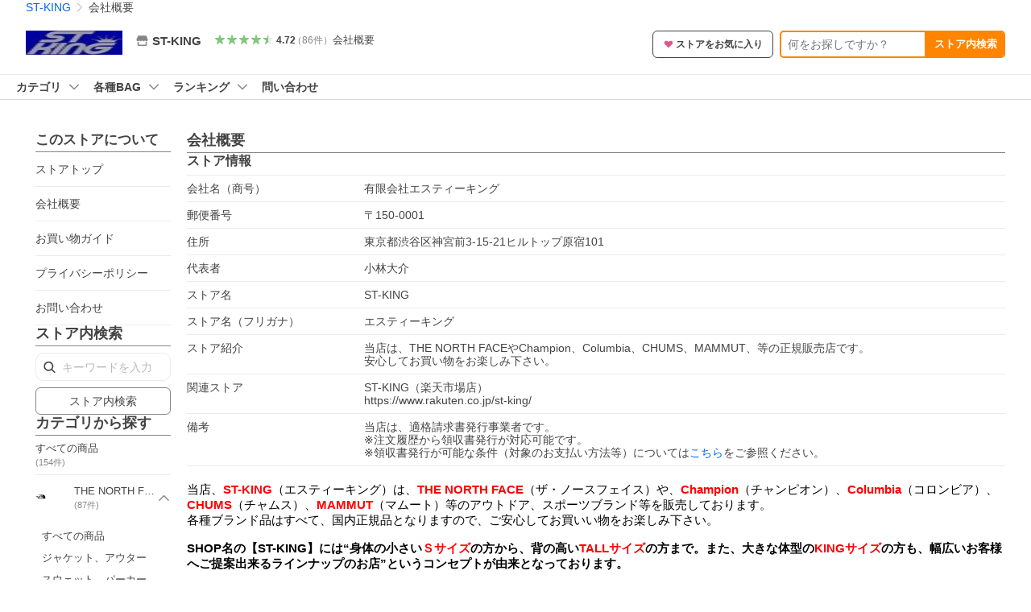

--- FILE ---
content_type: text/css
request_url: https://s.yimg.jp/images/shp_front/syene-front/prod/202512241506/_next/static/css/5866.css
body_size: -155
content:
.styles_sticky__enMMO{position:sticky;top:0;z-index:1999999;background-color:#fff}.styles_column__ELdEJ{margin-top:40px}.styles_columnLeft___6n4n{display:flex;flex-direction:column;gap:24px;margin-left:12px}.styles_columnCenter___uK4m{max-width:1090px}

--- FILE ---
content_type: text/css
request_url: https://s.yimg.jp/images/shp_front/syene-front/prod/202512241506/_next/static/css/1001.css
body_size: -135
content:
.styles_infoList__GFcWk{display:flex;flex-direction:column;gap:12px}.styles_informationTable__oim3z:has(*){margin-top:40px;position:relative;line-height:1.4}.styles_informationTable__oim3z:has(*):first-of-type{margin-top:16px}.styles_freeSpace__e4005{margin-top:20px}

--- FILE ---
content_type: application/javascript
request_url: https://s.yimg.jp/images/shp_front/syene-front/prod/202512241506/_next/static/chunks/7998.js
body_size: 5914
content:
(self.webpackChunk_N_E=self.webpackChunk_N_E||[]).push([[7998],{55637:function(e,n,t){(()=>{"use strict";var n={n:e=>{var t=e&&e.__esModule?()=>e.default:()=>e;return n.d(t,{a:t}),t},d:(e,t)=>{for(var s in t)n.o(t,s)&&!n.o(e,s)&&Object.defineProperty(e,s,{enumerable:!0,get:t[s]})},o:(e,n)=>Object.prototype.hasOwnProperty.call(e,n),r:e=>{"undefined"!=typeof Symbol&&Symbol.toStringTag&&Object.defineProperty(e,Symbol.toStringTag,{value:"Module"}),Object.defineProperty(e,"__esModule",{value:!0})}},s={};n.r(s),n.d(s,{default:()=>j});let r=t(94184);var l=n.n(r);let i=t(67294);var o=n.n(i);let a=t(59451),c=t(66785),d="Expand__area--enter",u="Expand__area--enterActive",x="Expand__area--enterDone",m={appear:d,appearActive:u,appearDone:x,enter:d,enterActive:u,enterDone:x,exit:"Expand__area--exit",exitActive:"Expand__area--exitActive",exitDone:"Expand__area--exitDone"},j=({children:e,className:n})=>{let{state:t,actions:s}=(0,i.useContext)(c.ExpandContext),r=(0,i.useRef)(null),d=(0,i.useRef)(t.isOpen);return o().createElement(a.CSSTransition,{in:t.isOpen,timeout:250,classNames:m,onEnter:()=>{r.current&&(r.current.style.height="0")},onEntering:()=>{r.current&&(r.current.style.height=`${r.current.scrollHeight}px`)},onEntered:()=>{r.current&&(r.current.style.height="auto"),s.onOpened()},onExit:()=>{r.current&&(r.current.style.height=`${r.current.scrollHeight}px`)},onExiting:()=>{r.current&&(r.current.style.height="0")},onExited:()=>{s.onClosed()},nodeRef:r},o().createElement("div",{className:l()("Expand__area",n),style:{"--_Expand-initial-display":d.current?"block":"none","--_Expand-transition-duration":"250ms"},ref:r},e))};e.exports=s})()},15552:function(e,n,t){(()=>{"use strict";var n={n:e=>{var t=e&&e.__esModule?()=>e.default:()=>e;return n.d(t,{a:t}),t},d:(e,t)=>{for(var s in t)n.o(t,s)&&!n.o(e,s)&&Object.defineProperty(e,s,{enumerable:!0,get:t[s]})},o:(e,n)=>Object.prototype.hasOwnProperty.call(e,n),r:e=>{"undefined"!=typeof Symbol&&Symbol.toStringTag&&Object.defineProperty(e,Symbol.toStringTag,{value:"Module"}),Object.defineProperty(e,"__esModule",{value:!0})}},s={};n.r(s),n.d(s,{default:()=>c});let r=t(67294);var l=n.n(r);let i=t(91);var o=n.n(i);let a=t(66785),c=({children:e,onClick:n})=>{let{actions:t}=(0,r.useContext)(a.ExpandContext);return l().createElement(o(),{onClick:function(e){t.toggle(),void 0!==n&&n(e)}},e)};e.exports=s})()},66785:function(e,n,t){(()=>{"use strict";var n={d:(e,t)=>{for(var s in t)n.o(t,s)&&!n.o(e,s)&&Object.defineProperty(e,s,{enumerable:!0,get:t[s]})},o:(e,n)=>Object.prototype.hasOwnProperty.call(e,n),r:e=>{"undefined"!=typeof Symbol&&Symbol.toStringTag&&Object.defineProperty(e,Symbol.toStringTag,{value:"Module"}),Object.defineProperty(e,"__esModule",{value:!0})}},s={};n.r(s),n.d(s,{ExpandContext:()=>i,contextDefaultValue:()=>l});let r=t(67294),l={state:{isOpen:!1},actions:{toggle:()=>{},onOpened:()=>{},onClosed:()=>{}}},i=(0,r.createContext)(l);e.exports=s})()},28192:function(e,n,t){(()=>{"use strict";var n={n:e=>{var t=e&&e.__esModule?()=>e.default:()=>e;return n.d(t,{a:t}),t},d:(e,t)=>{for(var s in t)n.o(t,s)&&!n.o(e,s)&&Object.defineProperty(e,s,{enumerable:!0,get:t[s]})},o:(e,n)=>Object.prototype.hasOwnProperty.call(e,n),r:e=>{"undefined"!=typeof Symbol&&Symbol.toStringTag&&Object.defineProperty(e,Symbol.toStringTag,{value:"Module"}),Object.defineProperty(e,"__esModule",{value:!0})}},s={};n.r(s),n.d(s,{ExpandContext:()=>d.ExpandContext,default:()=>j});let r=t(67294);var l=n.n(r);let i=t(55637);var o=n.n(i);let a=t(15552);var c=n.n(a);let d=t(66785);function u(e){return void 0!==e.isOpen}function x(e){return void 0===e.isOpen}let m=e=>{let n=u(e),t=x(e),{onOpened:s=d.contextDefaultValue.actions.onOpened,onClosed:i=d.contextDefaultValue.actions.onClosed}=e,[o,a]=(0,r.useState)(u(e)?e.isOpen:!(!x(e)||void 0===e.isDefaultOpen)&&e.isDefaultOpen);return(0,r.useEffect)(()=>{n&&a(e.isOpen)},[e.isOpen]),l().createElement(d.ExpandContext.Provider,{value:{state:{isOpen:o},actions:{toggle:()=>{t&&a(!o)},onOpened:s,onClosed:i}}},e.children)};m.Area=o(),m.Button=c();let j=m;e.exports=s})()},89710:function(e,n,t){(()=>{"use strict";var n={n:e=>{var t=e&&e.__esModule?()=>e.default:()=>e;return n.d(t,{a:t}),t},d:(e,t)=>{for(var s in t)n.o(t,s)&&!n.o(e,s)&&Object.defineProperty(e,s,{enumerable:!0,get:t[s]})},o:(e,n)=>Object.prototype.hasOwnProperty.call(e,n),r:e=>{"undefined"!=typeof Symbol&&Symbol.toStringTag&&Object.defineProperty(e,Symbol.toStringTag,{value:"Module"}),Object.defineProperty(e,"__esModule",{value:!0})}},s={};n.r(s),n.d(s,{default:()=>h});let r=t(94184);var l=n.n(r);let i=t(67294);var o=n.n(i);let a=t(46023);var c=n.n(a);let d=t(27297);var u=n.n(d);let x=t(34186);var m=n.n(x);let j=({text:e,url:n,isCurrent:t=!1,dataAttribute:s,isFirst:r,isNofollow:l=!1})=>o().createElement("li",{className:"Breadcrumb__item"},r?null:o().createElement("span",{className:"Breadcrumb__arrowIconWrapper"},o().createElement(u(),{className:"Breadcrumb__arrowIcon"})),t?o().createElement("span",{"aria-current":"location"},e):n?o().createElement(c(),{data:s},o().createElement("a",{className:"Breadcrumb__link",href:n,rel:l?"nofollow":""},e)):o().createElement("span",null,e)),h=({hasJsonLd:e=!0,paths:n=[],isNofollow:t,id:s,className:r})=>n.length?o().createElement("div",{id:s,className:l()("Breadcrumb",r)},o().createElement("ul",{className:"Breadcrumb__list"},n.map((e,n)=>o().createElement(j,{...e,isFirst:0===n,key:n,isNofollow:t}))),e?o().createElement(m(),{paths:n}):null):null;e.exports=s})()},5388:function(e,n,t){"use strict";t.d(n,{$:function(){return x}});var s=t(85893),r=t(18821),l=t.n(r),i=t(18370),o=t(79031),a=t(83366),c=t(49297),d=t(92215),u=t(31962);let x=e=>{let{sellerId:n,page:t}=e;return(0,s.jsxs)("div",{id:(0,a.as)("sideLinks",t.pageType),className:(0,u.A)(l().sideLinks,"target_modules"),children:[(0,s.jsx)(o.R,{children:"このストアについて"}),(0,s.jsxs)("ul",{children:[(0,s.jsx)("li",{className:l().listItem,children:(0,s.jsx)(i.e,{isPreview:t.isPreview,farmNo:t.farmNo,attributes:{href:(0,c.K2)(d.G.TOP,n),className:l().link,"data-cl-params":"_cl_link:sttop;_cl_position:0"},children:"ストアトップ"})}),(0,s.jsx)("li",{className:l().listItem,children:(0,s.jsx)(i.e,{isPreview:t.isPreview,farmNo:t.farmNo,attributes:{href:(0,c.K2)(d.G.INFO,n),className:l().link,"data-cl-params":"_cl_link:comov;_cl_position:0"},children:"会社概要"})}),(0,s.jsx)("li",{className:l().listItem,children:(0,s.jsx)(i.e,{isPreview:t.isPreview,farmNo:t.farmNo,attributes:{href:(0,c.K2)(d.G.GUIDE,n),className:l().link,"data-cl-params":"_cl_link:spgui;_cl_position:0",rel:"nofollow"},children:"お買い物ガイド"})}),(0,s.jsx)("li",{className:l().listItem,children:(0,s.jsx)(i.e,{isPreview:t.isPreview,farmNo:t.farmNo,attributes:{href:(0,c.K2)(d.G.PRIVACY_POLICY,n),className:l().link,"data-cl-params":"_cl_link:pripl;_cl_position:0"},children:"プライバシーポリシー"})}),(0,s.jsx)("li",{className:l().listItem,children:(0,s.jsx)(i.e,{isPreview:t.isPreview,farmNo:t.farmNo,attributes:{href:(0,c.Ni)(n),className:l().link,"data-cl-params":"_cl_link:conus;_cl_position:0",rel:"nofollow"},children:"お問い合わせ"})})]})]})}},98712:function(e,n,t){"use strict";t.d(n,{k:function(){return c}});var s=t(85893),r=t(89710),l=t.n(r),i=t(83366),o=t(49297),a=t(92215);let c=e=>{let{seller:n,page:t,pageName:r,className:c}=e,d=[{text:n.name,url:(0,o.K2)(a.G.TOP,n.id)},{text:r,url:(0,o.K2)(t.pageType,n.id,t.srid),isCurrent:!0}];return(0,s.jsx)("div",{id:(0,i.as)("storePageBreadCrumb",t.pageType),className:"target_modules",children:(0,s.jsx)(l(),{paths:d,className:c})})}},11295:function(e,n,t){"use strict";t.d(n,{u:function(){return o}});var s=t(85893),r=t(98393),l=t.n(r),i=t(31962);let o=e=>{let{className:n,children:t}=e;return(0,s.jsx)("div",{className:n,children:t})};o.Title=e=>{let{markerId:n,children:t}=e;return(0,s.jsxs)("div",{className:l().title,children:[n&&(0,s.jsx)("a",{id:n,className:l().marker,"aria-hidden":"true"}),(0,s.jsx)("p",{className:l().text,children:t})]})},o.SubTitle=e=>{let{children:n}=e;return(0,s.jsx)("div",{className:l().subTitle,children:(0,s.jsx)("p",{className:l().text,children:n})})},o.Rows=e=>{let{id:n,className:t,children:r}=e;return(0,s.jsx)("ul",{id:n,className:(0,i.A)(l().rows,t),children:r})},o.RowItem=e=>{let{children:n}=e;return(0,s.jsx)("li",{className:l().rowItem,children:n})},o.RowHeading=e=>{let{markerId:n,children:t}=e;return(0,s.jsxs)("div",{className:l().rowHeading,children:[n&&(0,s.jsx)("a",{id:n,className:l().marker}),t]})},o.RowContent=e=>{let{children:n}=e;return(0,s.jsx)("div",{className:l().rowContent,children:n})}},30443:function(e,n,t){"use strict";t.r(n),t.d(n,{default:function(){return X}});var s=t(85893),r=t(49705),l=t.n(r),i=t(14170),o=t.n(i),a=t(59078),c=t.n(a),d=t(9008),u=t.n(d),x=t(68610),m=t.n(x),j=t(48827),h=t(74608),p=t(75054),w=t(71074),f=t(40909),_=t(46149),g=t(7040),R=t(69210),b=t(27682),y=t(53926),N=t(52523),v=t(56814),C=t(31101),I=t(5441);t(67294);var P=t(11295),O=t(53404);let S=e=>{let{seller:n}=e,t=(0,O.WO)(n),r=(0,O.Kn)(n);return(0,s.jsxs)(P.u,{children:[(0,s.jsx)(P.u.Title,{markerId:"contact",children:"お問い合わせ情報"}),(0,s.jsxs)(P.u.Rows,{children:[t&&(0,s.jsxs)(P.u.RowItem,{children:[(0,s.jsx)(P.u.RowHeading,{children:"運営責任者"}),(0,s.jsx)(P.u.RowContent,{children:t})]}),n.contactPost&&(0,s.jsxs)(P.u.RowItem,{children:[(0,s.jsx)(P.u.RowHeading,{children:"郵便番号"}),(0,s.jsxs)(P.u.RowContent,{children:["〒",n.contactPost]})]}),r&&(0,s.jsxs)(P.u.RowItem,{children:[(0,s.jsx)(P.u.RowHeading,{children:"住所"}),(0,s.jsx)(P.u.RowContent,{children:r})]}),n.contactTel&&(0,s.jsxs)(P.u.RowItem,{children:[(0,s.jsx)(P.u.RowHeading,{children:"お問い合わせ電話番号"}),(0,s.jsx)(P.u.RowContent,{children:n.contactTel})]}),n.contactFax&&(0,s.jsxs)(P.u.RowItem,{children:[(0,s.jsx)(P.u.RowHeading,{children:"お問い合わせファックス番号"}),(0,s.jsx)(P.u.RowContent,{children:n.contactFax})]}),n.contactMail&&(0,s.jsxs)(P.u.RowItem,{children:[(0,s.jsx)(P.u.RowHeading,{children:"お問い合わせメールアドレス"}),(0,s.jsx)(P.u.RowContent,{children:n.contactMail})]}),n.businessDate&&(0,s.jsxs)(P.u.RowItem,{children:[(0,s.jsx)(P.u.RowHeading,{children:"ストア営業日/時間"}),(0,s.jsx)(P.u.RowContent,{children:n.businessDate})]})]})]})},H=e=>{let{seller:n,bcpf:t}=e;return n.businessKind||n.companyPost||n.companyAddress||n.companyPerson||n.name||n.nameKana||n.description?(0,s.jsxs)(P.u,{children:[(0,s.jsx)(P.u.Title,{markerId:"storeinfo",children:"ストア情報"}),(0,s.jsxs)(P.u.Rows,{children:[n.businessKind&&(0,s.jsxs)(P.u.RowItem,{children:[(0,s.jsx)(P.u.RowHeading,{children:"会社名（商号）"}),(0,s.jsx)(P.u.RowContent,{children:n.businessKind})]}),n.companyPost&&(0,s.jsxs)(P.u.RowItem,{children:[(0,s.jsx)(P.u.RowHeading,{children:"郵便番号"}),(0,s.jsxs)(P.u.RowContent,{children:["〒",n.companyPost]})]}),n.companyAddress&&(0,s.jsxs)(P.u.RowItem,{children:[(0,s.jsx)(P.u.RowHeading,{children:"住所"}),(0,s.jsx)(P.u.RowContent,{children:n.companyAddress})]}),n.companyPerson&&(0,s.jsxs)(P.u.RowItem,{children:[(0,s.jsx)(P.u.RowHeading,{children:"代表者"}),(0,s.jsx)(P.u.RowContent,{children:n.companyPerson})]}),n.name&&(0,s.jsxs)(P.u.RowItem,{children:[(0,s.jsx)(P.u.RowHeading,{children:"ストア名"}),(0,s.jsx)(P.u.RowContent,{children:n.name})]}),n.nameKana&&(0,s.jsxs)(P.u.RowItem,{children:[(0,s.jsx)(P.u.RowHeading,{children:"ストア名（フリガナ）"}),(0,s.jsx)(P.u.RowContent,{children:n.nameKana})]}),n.description&&(0,s.jsxs)(P.u.RowItem,{children:[(0,s.jsx)(P.u.RowHeading,{children:"ストア紹介"}),(0,s.jsx)(P.u.RowContent,{children:n.description})]}),n.siteName1&&n.siteUrl1||n.siteName2&&n.siteUrl2||n.siteName3&&n.siteUrl3?(0,s.jsxs)(P.u.RowItem,{children:[(0,s.jsx)(P.u.RowHeading,{children:"関連ストア"}),(0,s.jsxs)(P.u.RowContent,{children:[n.siteName1&&n.siteUrl1?(0,s.jsxs)("p",{children:[n.siteName1,(0,s.jsx)("br",{}),n.siteUrl1]}):null,n.siteName2&&n.siteUrl2?(0,s.jsxs)("p",{children:[n.siteName2,(0,s.jsx)("br",{}),n.siteUrl2]}):null,n.siteName3&&n.siteUrl3?(0,s.jsxs)("p",{children:[n.siteName3,(0,s.jsx)("br",{}),n.siteUrl3]}):null]})]}):null,(0,s.jsxs)(P.u.RowItem,{children:[(0,s.jsx)(P.u.RowHeading,{children:"備考"}),(0,s.jsx)(P.u.RowContent,{children:t?.registrationNo?n.isReceiptProvideStore?(0,s.jsxs)(s.Fragment,{children:["当店は、適格請求書発行事業者です。",(0,s.jsx)("br",{}),"※注文履歴から領収書発行が対応可能です。",(0,s.jsx)("br",{}),"※領収書発行が可能な条件（対象のお支払い方法等）については",(0,s.jsx)("a",{href:"https://support.yahoo-net.jp/PccShopping/s/article/H000005938",children:"こちら"}),"をご参照ください。"]}):(0,s.jsxs)(s.Fragment,{children:["当店は、適格請求書発行事業者です。",(0,s.jsx)("br",{}),"※注文履歴からの領収書発行は対応不可です。ストアにお問い合わせください。"]}):"当店は、適格請求書発行事業者ではありません。"})]})]})]}):null};var E=t(94401),T=t.n(E);let k=e=>{let{seller:n}=e;return n.isDrug||n.isAnimal||n.isCl||n.isAntique||n.isLiquor||n.isBlowfish||n.otherLicense?(0,s.jsxs)(P.u,{className:T().infoList,children:[(0,s.jsx)(P.u.Title,{children:"免許・許可証"}),n.isDrug&&(0,s.jsxs)(P.u,{children:[(0,s.jsx)(P.u.SubTitle,{children:"医薬品販売業許可証"}),(0,s.jsxs)(P.u.Rows,{children:[(0,s.jsxs)(P.u.RowItem,{children:[(0,s.jsx)(P.u.RowHeading,{children:"名称"}),(0,s.jsx)(P.u.RowContent,{children:n.drugName})]}),(0,s.jsxs)(P.u.RowItem,{children:[(0,s.jsx)(P.u.RowHeading,{children:"許可番号"}),(0,s.jsx)(P.u.RowContent,{children:n.drugNumber})]}),(0,s.jsxs)(P.u.RowItem,{children:[(0,s.jsx)(P.u.RowHeading,{children:"名義"}),(0,s.jsx)(P.u.RowContent,{children:n.drugOwner})]})]})]}),n.isAnimal&&(0,s.jsxs)(P.u,{children:[(0,s.jsx)(P.u.SubTitle,{children:"動物用医薬品販売許可証"}),(0,s.jsxs)(P.u.Rows,{children:[(0,s.jsxs)(P.u.RowItem,{children:[(0,s.jsx)(P.u.RowHeading,{children:"名称"}),(0,s.jsx)(P.u.RowContent,{children:n.animalName})]}),(0,s.jsxs)(P.u.RowItem,{children:[(0,s.jsx)(P.u.RowHeading,{children:"許可番号"}),(0,s.jsx)(P.u.RowContent,{children:n.animalNumber})]}),(0,s.jsxs)(P.u.RowItem,{children:[(0,s.jsx)(P.u.RowHeading,{children:"名義"}),(0,s.jsx)(P.u.RowContent,{children:n.animalOwner})]})]})]}),n.isCl&&(0,s.jsxs)(P.u,{children:[(0,s.jsx)(P.u.SubTitle,{children:"コンタクトレンズの販売許可証"}),(0,s.jsxs)(P.u.Rows,{children:[(0,s.jsxs)(P.u.RowItem,{children:[(0,s.jsx)(P.u.RowHeading,{children:"名称"}),(0,s.jsx)(P.u.RowContent,{children:n.clName})]}),(0,s.jsxs)(P.u.RowItem,{children:[(0,s.jsx)(P.u.RowHeading,{children:"許可番号"}),(0,s.jsx)(P.u.RowContent,{children:n.clNumber})]})]})]}),n.isAntique&&(0,s.jsxs)(P.u,{children:[(0,s.jsx)(P.u.SubTitle,{children:"古物営業法に基づく表示"}),(0,s.jsxs)(P.u.Rows,{children:[(0,s.jsxs)(P.u.RowItem,{children:[(0,s.jsx)(P.u.RowHeading,{children:"古物商許可証の番号"}),(0,s.jsx)(P.u.RowContent,{children:n.antiqueNumber})]}),(0,s.jsxs)(P.u.RowItem,{children:[(0,s.jsx)(P.u.RowHeading,{children:"公安委員会"}),(0,s.jsx)(P.u.RowContent,{children:n.antiqueAdmin})]})]})]}),n.isLiquor&&(0,s.jsxs)(P.u,{children:[(0,s.jsx)(P.u.SubTitle,{children:"酒類の免許"}),(0,s.jsxs)(P.u.Rows,{children:[(0,s.jsxs)(P.u.RowItem,{children:[(0,s.jsx)(P.u.RowHeading,{children:"免許名称"}),(0,s.jsx)(P.u.RowContent,{children:n.liquorName})]}),(0,s.jsxs)(P.u.RowItem,{children:[(0,s.jsx)(P.u.RowHeading,{children:"番号"}),(0,s.jsx)(P.u.RowContent,{children:n.liquorNumber})]}),(0,s.jsxs)(P.u.RowItem,{children:[(0,s.jsx)(P.u.RowHeading,{children:"酒類免許発行税務署"}),(0,s.jsx)(P.u.RowContent,{children:n.liquorAdmin})]})]})]}),n.isBlowfish&&(0,s.jsxs)(P.u,{children:[(0,s.jsx)(P.u.SubTitle,{children:"ふぐに関する免許・許可証"}),(0,s.jsxs)(P.u.Rows,{children:[(0,s.jsxs)(P.u.RowItem,{children:[(0,s.jsx)(P.u.RowHeading,{children:"名称"}),(0,s.jsx)(P.u.RowContent,{children:n.blowfishName})]}),(0,s.jsxs)(P.u.RowItem,{children:[(0,s.jsx)(P.u.RowHeading,{children:"番号"}),(0,s.jsx)(P.u.RowContent,{children:n.blowfishNumber})]}),(0,s.jsxs)(P.u.RowItem,{children:[(0,s.jsx)(P.u.RowHeading,{children:"都道府県名"}),(0,s.jsx)(P.u.RowContent,{children:n.blowfishPref})]})]})]}),n.otherLicense&&(0,s.jsxs)(P.u,{children:[(0,s.jsx)(P.u.SubTitle,{children:"その他"}),(0,s.jsx)(P.u.Rows,{children:(0,s.jsx)(P.u.RowItem,{children:(0,s.jsx)(P.u.RowContent,{children:n.otherLicense})})})]})]}):null};var D=t(59890),L=t.n(D),A=t(93640),M=t(63665),$=t(90543),U=t(69487);let K=e=>{let{page:n,user:t,seller:r,sellerPageInfo:l,bcpf:i}=e,{hashIdData:o}=(0,U.q)(t?.isStoreCrmTargetUser||!1,n.crumb,n.isCommerce,n.isYahooIpAddress,n.getQuery,n.xReferer);return(0,s.jsxs)(s.Fragment,{children:[(0,s.jsx)(M.R,{children:"会社概要"}),(0,s.jsx)("div",{className:L().informationTable,children:(0,s.jsx)(H,{seller:r,bcpf:i})}),l?.freeText1?(0,s.jsx)("div",{className:L().freeSpace,"data-testid":"freeSpace1",children:(0,s.jsx)(A.x,{freeSpaceData:(0,$.LY)(l?.freeText1,t,n,o),noResetCss:!0})}):null,(0,s.jsx)("div",{className:L().informationTable,children:(0,s.jsx)(S,{seller:r})}),l?.freeText2?(0,s.jsx)("div",{className:L().freeSpace,"data-testid":"freeSpace2",children:(0,s.jsx)(A.x,{freeSpaceData:(0,$.LY)(l?.freeText2,t,n,o),noResetCss:!0})}):null,(0,s.jsx)("div",{className:L().informationTable,children:(0,s.jsx)(k,{seller:r})})]})};var B=t(56049),F=t(17107),q=t(4366),G=t(19981),Y=t(49050),z=t(34415),V=t(5388),J=t(23773),W=t(98712),Q=t(14510),X=e=>{let n=(e.sellerPageInfo?.pageName?`${e.sellerPageInfo.pageName} - `:"")+(e.seller.name?`${e.seller.name} - `:"")+"通販 - Yahoo!ショッピング",t=e.sellerPageInfo&&e.sellerPageInfo.metaDescription?`${e.sellerPageInfo.metaDescription}　:`+(e.seller.name?`${e.seller.name}:`:"")+"会社概要 - 通販 - Yahoo!ショッピング":(e.seller.name?`${e.seller.name}の`:"")+"会社概要ならYahoo!ショッピング！ランキングや口コミも豊富なネット通販。LINEアカウント連携でPayPayポイント毎日5%（上限あり）スマホアプリも充実で毎日どこからでも気になる商品をその場でお求めいただけます。";return(0,s.jsxs)(s.Fragment,{children:[(0,s.jsx)(_.h,{...e}),(0,s.jsxs)(u(),{children:[(0,s.jsx)("title",{children:n}),(0,s.jsx)("meta",{name:"description",content:t}),(0,s.jsx)("link",{rel:"canonical",href:`https://store.shopping.yahoo.co.jp/${e.seller.id}/info.html`})]}),(0,s.jsxs)(c(),{noBackgroundColor:!0,children:[(0,s.jsxs)(c().Header,{children:[(0,s.jsx)(R.x,{...e}),(0,s.jsx)(f.H,{...e}),(0,s.jsx)(B.j,{}),(0,s.jsx)(F.N,{...e}),(0,s.jsx)(Y.s,{...e}),(0,s.jsx)(W.k,{seller:e.seller,page:e.page,pageName:e.sellerPageInfo?.pageName||"会社概要"})]}),(0,s.jsxs)("div",{className:m().sticky,children:[(0,s.jsx)(l(),{children:(0,s.jsx)(Q.C,{seller:e.seller,page:e.page,targetUserInfo:null})}),(0,s.jsx)(q.B,{...e})]}),(0,s.jsxs)(c().Main,{children:[(0,s.jsx)(p.S,{children:e.storeDesign&&e.storeDesign.bannerImage?(0,s.jsx)(G.u,{...e}):null}),(0,s.jsxs)(o(),{className:m().column,children:[(0,s.jsx)(o().Left,{className:m().columnLeft,children:(0,s.jsxs)(p.S,{children:[(0,s.jsx)(V.$,{sellerId:e.seller.id,page:e.page}),(0,s.jsx)(J.H,{...e}),(0,s.jsx)(z.a,{...e})]})}),(0,s.jsx)(o().Center,{className:m().columnCenter,children:(0,s.jsx)(p.S,{children:(0,s.jsx)(K,{...e})})})]})]}),(0,s.jsxs)(c().Footer,{children:[(0,s.jsx)(v.H,{}),(0,s.jsx)(I.c,{page:e.page})]})]}),(0,s.jsx)(w.f,{}),(0,s.jsx)(g.B,{...e}),(0,s.jsx)(y.I,{seller:e.seller,user:e.user,simpleOrderList:e.simpleOrderList,personalizeUserData:e.personalizeUserData,page:e.page,ad:e.ad,campaign:null,item:null,postage:null,point:null,review:null}),(0,s.jsx)(j.b,{ad:e.ad,page:e.page,user:e.user,seller:e.seller,simpleOrderList:e.simpleOrderList,personalizeUserData:e.personalizeUserData,campaign:null,item:null,postage:null,point:null,review:null}),(0,s.jsx)(b.X,{...e}),(0,s.jsx)(h.c,{...e}),(0,s.jsx)(C.A,{}),(0,s.jsx)(N.F,{})]})}},79031:function(e,n,t){"use strict";t.d(n,{R:function(){return i}});var s=t(85893),r=t(60039),l=t.n(r);let i=e=>{let{children:n,bordered:t=!0}=e;return(0,s.jsx)("h2",{className:`${l().title} ${t?l().border:""}`,children:n})}},53404:function(e,n,t){"use strict";function s(e){return e.department?`${e.department} ${e.contactPerson}`:e.contactPerson}function r(e){return`${e.contactPref||""}${e.contactCity||""}${e.contactAddr||""}${e.contactBuild||""}`}function l(e){return e||"情報はありません"}t.d(n,{Kn:function(){return r},VM:function(){return l},WO:function(){return s}})},18821:function(e){e.exports={sideLinks:"styles_sideLinks__vxrPE",listItem:"styles_listItem__JdCx1",link:"styles_link___DXvz"}},94401:function(e){e.exports={infoList:"styles_infoList__GFcWk"}},59890:function(e){e.exports={informationTable:"styles_informationTable__oim3z",freeSpace:"styles_freeSpace__e4005"}},98393:function(e){e.exports={title:"styles_title__gJcGR",text:"styles_text__t9O25",subTitle:"styles_subTitle__VGp0c",rows:"styles_rows__iS_f9",rowItem:"styles_rowItem__x25Q5",rowHeading:"styles_rowHeading__Zi1mt",marker:"styles_marker__Yefkn",rowContent:"styles_rowContent__IDObi"}},68610:function(e){e.exports={sticky:"styles_sticky__enMMO",column:"styles_column__ELdEJ",columnLeft:"styles_columnLeft___6n4n",columnCenter:"styles_columnCenter___uK4m"}},60039:function(e){e.exports={title:"styles_title__lzFHi",border:"styles_border__3V9Hs"}},22868:function(){},14777:function(){},99830:function(){},70209:function(){}}]);

--- FILE ---
content_type: text/javascript; charset=UTF-8
request_url: https://yads.yjtag.yahoo.co.jp/tag?s=13978_582531&fr_id=yads_6411968-0&p_elem=PRMB&u=https%3A%2F%2Fstore.shopping.yahoo.co.jp%2Fst-king%2Finfo.html&pv_ts=1767187791390&cu=https%3A%2F%2Fstore.shopping.yahoo.co.jp%2Fst-king%2Finfo.html&suid=c2fc02dd-5ae3-422a-a830-2b0bc76742b9
body_size: 773
content:
yadsDispatchDeliverProduct({"dsCode":"13978_582531","patternCode":"13978_582531-617640","outputType":"js_frame","targetID":"PRMB","requestID":"224b4865528bedf6bb17749ee8b1a1e1","products":[{"adprodsetCode":"13978_582531-617640-653580","adprodType":3,"adTag":"<script onerror='YJ_YADS.passback()' src='https://yads.yjtag.yahoo.co.jp/yda?adprodset=13978_582531-617640-653580&cb=1767187795602&cu=https%3A%2F%2Fstore.shopping.yahoo.co.jp%2Fst-king%2Finfo.html&p_elem=PRMB&pv_id=224b4865528bedf6bb17749ee8b1a1e1&suid=c2fc02dd-5ae3-422a-a830-2b0bc76742b9&u=https%3A%2F%2Fstore.shopping.yahoo.co.jp%2Fst-king%2Finfo.html' type='text/javascript'></script>","width":"320","height":"50","iframeFlag":0},{"adprodsetCode":"13978_582531-617640-653581","adprodType":5,"adTag":"<a href=\"https://yahoo.jp/XdAdwI\" target=\"_top\">\n  <img src=\"https://s.yimg.jp/images/listing/deliveryope/jisyakou/202211_donation_320_50.jpg\" width=\"320\" height=\"50\" border=\"0\">\n  </img>\n</a>","width":"320","height":"50"}],"measurable":1,"frameTag":"<div style=\"text-align:center;\"><iframe src=\"https://s.yimg.jp/images/listing/tool/yads/yads-iframe.html?s=13978_582531&fr_id=yads_6411968-0&p_elem=PRMB&u=https%3A%2F%2Fstore.shopping.yahoo.co.jp%2Fst-king%2Finfo.html&pv_ts=1767187791390&cu=https%3A%2F%2Fstore.shopping.yahoo.co.jp%2Fst-king%2Finfo.html&suid=c2fc02dd-5ae3-422a-a830-2b0bc76742b9\" style=\"border:none;clear:both;display:block;margin:auto;overflow:hidden\" allowtransparency=\"true\" data-resize-frame=\"true\" frameborder=\"0\" height=\"50\" id=\"yads_6411968-0\" name=\"yads_6411968-0\" scrolling=\"no\" title=\"Ad Content\" width=\"320\" allow=\"fullscreen; attribution-reporting\" allowfullscreen loading=\"eager\" ></iframe></div>"});

--- FILE ---
content_type: application/javascript
request_url: https://s.yimg.jp/images/shp_front/syene-front/prod/202512241506/_next/static/chunks/pages/storefront/%40sellerid%40/info.js
body_size: 483
content:
(self.webpackChunk_N_E=self.webpackChunk_N_E||[]).push([[4910],{95820:function(e,n,t){(window.__NEXT_P=window.__NEXT_P||[]).push(["/storefront/[sellerid]/info",function(){return t(89613)}])},55983:function(e,n,t){"use strict";t.d(n,{m:function(){return u}});var r=t(67294),i=t(32249);function u(e,n,t,u){(0,r.useEffect)(()=>{if(t){let t=`production--${e}--${n}`;(0,i.X_)(t,u),"top"===n&&i.ty.handleWindowErrors()}},[n,t,u,e])}},32249:function(e,n,t){"use strict";t.d(n,{X_:function(){return c},ty:function(){return o},xG:function(){return i}});var r=t(88294);let i={CRITICAL:"critical",WARNING:"warning",UNKNOWN:"unknown"},u={PRODUCTION:.01},o=null;function c(e,n){o||(o=(0,r.S)({prefix:e,tags:n,id:"6889eceb54",ratio:u.PRODUCTION,env:"WARN"}))}},89613:function(e,n,t){"use strict";t.r(n),t.d(n,{__N_SSP:function(){return l}});var r=t(85893),i=t(5152),u=t.n(i),o=t(55983);let c=u()(()=>Promise.all([t.e(4701),t.e(4142),t.e(5814),t.e(114),t.e(845),t.e(1759),t.e(7643),t.e(6735),t.e(8436),t.e(3197),t.e(2064),t.e(9451),t.e(6899),t.e(6642),t.e(2035),t.e(4137),t.e(4270),t.e(3931),t.e(5876),t.e(8543)]).then(t.bind(t,48543)),{loadableGenerated:{webpack:()=>[48543]}}),a=u()(()=>Promise.all([t.e(5866),t.e(845),t.e(9027),t.e(1001),t.e(9310),t.e(5814),t.e(7933),t.e(6941),t.e(2982),t.e(3197),t.e(2064),t.e(9451),t.e(6899),t.e(7848),t.e(6421),t.e(3226),t.e(6411),t.e(4186),t.e(5791),t.e(4270),t.e(711),t.e(2692),t.e(9539),t.e(7998)]).then(t.bind(t,30443)),{loadableGenerated:{webpack:()=>[30443]}});var l=!0;n.default=e=>((0,o.m)(e.page.device,e.page.pageType,!!e.page.sellerId,{sellerId:e.page.sellerId}),"sp"===e.page.device?(0,r.jsx)(c,{...e}):(0,r.jsx)(a,{...e}))}},function(e){e.O(0,[5396,2888,9774,179],function(){return e(e.s=95820)}),_N_E=e.O()}]);